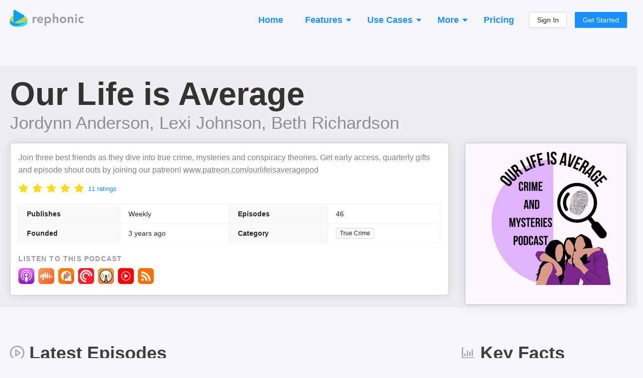

--- FILE ---
content_type: application/javascript; charset=utf-8
request_url: https://rephonic.com/_next/static/chunks/pages/start-1a5a875d2b25b892.js
body_size: 2184
content:
(self.webpackChunk_N_E=self.webpackChunk_N_E||[]).push([[2219],{25454:function(t,e,i){"use strict";i.d(e,{Z:function(){return x}});var n,A=i(71383),s=(i(67294),i(87379)),a=i(94826),r=i(25675),o={src:"/_next/static/media/hubspot.dbaa8b9e.png",height:83,width:290,blurDataURL:"[data-uri]"},c={src:"/_next/static/media/google.dd16959c.png",height:76,width:231,blurDataURL:"[data-uri]"},d={src:"/_next/static/media/time.a35b523c.png",height:58,width:188,blurDataURL:"[data-uri]"},l={src:"/_next/static/media/bbc.8b71fffd.png",height:56,width:197,blurDataURL:"[data-uri]"},h=i(85893),g=s.ZP.div.withConfig({displayName:"CustomerLogos__Container",componentId:"sc-1y61xml-0"})([""]),m=s.ZP.div.withConfig({displayName:"CustomerLogos__Title",componentId:"sc-1y61xml-1"})([""," margin-bottom:32px;"," ",""],a.Wk,(function(t){return t.centered&&"text-align: center;"}),(0,a.gv)(n||(n=(0,A.Z)(["\n    margin-bottom: 16px;\n  "])))),p=s.ZP.div.withConfig({displayName:"CustomerLogos__Logos",componentId:"sc-1y61xml-2"})(["display:flex;flex-direction:row;align-items:center;"," flex-wrap:wrap;margin:-24px;& > div{margin:24px;}"," @media (max-width:1400px){margin:-16px;& > div{margin:16px;}}@media (max-width:1280px){margin:-10px;& > div{margin:10px;}}"],(function(t){return t.centered&&"justify-content: center;"}),(function(t){return t.compact&&"\n    margin: -16px;\n\n    & > div {\n      margin: 16px;\n    }\n  "})),x=function(t){var e=t.heading,i=void 0===e?null:e,n=t.showHeading,A=void 0===n||n,s=t.centered,a=void 0!==s&&s,x=t.compact,u=void 0!==x&&x;return(0,h.jsxs)(g,{children:[A&&(0,h.jsx)(m,{centered:a,children:i||"Powering podcast research for these companies"}),(0,h.jsxs)(p,{centered:a,compact:u,children:[(0,h.jsx)("div",{children:(0,h.jsx)(r.default,{src:l,alt:"BBC logo",width:"99",height:"28"})}),(0,h.jsx)("div",{children:(0,h.jsx)(r.default,{src:o,alt:"HubSpot logo",width:"145",height:"42"})}),(0,h.jsx)("div",{style:{position:"relative",top:"3px"},children:(0,h.jsx)(r.default,{src:c,alt:"Google logo",width:"115",height:"38"})}),!u&&(0,h.jsx)("div",{children:(0,h.jsx)(r.default,{src:d,alt:"TIME Magazine logo",width:"94",height:"29"})})]})]})}},50081:function(t,e,i){"use strict";i.r(e),i.d(e,{default:function(){return v}});var n=i(48483),A={src:"/_next/static/media/megaphone-illustration.c1503f82.png",height:478,width:744,blurDataURL:"[data-uri]"},s=i(25454),a=i(77873),r=i(77386),o=i(56348),c=i(71217),d=i(25675),l=i(11163),h=i(87379),g=i(16170),m=i(65081),p=i(94105),x=i(44421),u=i(95884),f=i(85893),w="1350",j=function(t){var e=t.children;return(0,f.jsxs)(S,{children:[(0,f.jsx)(n.Z,{style:{marginRight:"10px"},twoToneColor:"#52c41a"}),e]})},C=h.ZP.div.withConfig({displayName:"start__Container",componentId:"sc-1e69lsp-0"})(["display:flex;flex-direction:column;align-items:center;justify-content:center;@media (min-width:","px){flex-direction:row-reverse;justify-content:center;align-items:center;min-height:85vh;}"],w),B=h.ZP.div.withConfig({displayName:"start__Left",componentId:"sc-1e69lsp-1"})(["display:flex;flex-direction:column;align-items:center;margin:20px;@media (min-width:","px){align-items:stretch;margin:0;margin-right:40px;}@media (min-width:1400px){margin-right:70px;}"],w),b=h.ZP.div.withConfig({displayName:"start__PostContainer",componentId:"sc-1e69lsp-2"})(["max-width:620px;"]),R=h.ZP.div.withConfig({displayName:"start__GraphicContainer",componentId:"sc-1e69lsp-3"})(["display:none;@media (min-width:","px){display:block;}"],w),Z=h.ZP.div.withConfig({displayName:"start__Benefits",componentId:"sc-1e69lsp-4"})(["display:flex;flex-direction:column;margin-bottom:30px;margin-top:8px;"]),S=h.ZP.div.withConfig({displayName:"start__BenefitContainer",componentId:"sc-1e69lsp-5"})(["font-size:20px;color:rgba(0,0,0,0.7);margin-bottom:8px;&:last-child{margin-bottom:0;}b{font-weight:600;}"]),k=h.ZP.div.withConfig({displayName:"start__RatingContainer",componentId:"sc-1e69lsp-6"})(["margin-bottom:30px;"]),v=(0,c.Pi)((function(){var t=(0,m.tN)(),e=t.authed,i=t.subscribed,n=(0,m.Ln)(w),c=(0,p.Z)(),h=(0,l.useRouter)();return e?i?(0,f.jsx)(u.Z,{to:x._j.home}):(0,f.jsx)(u.Z,{to:c}):(0,f.jsxs)(C,{children:[(0,f.jsx)(b,{children:(0,f.jsxs)(r.Z,{compact:!0,children:[(0,f.jsx)(r.Z.Meta,{title:"Get Started",canonical:x._j.start}),(0,f.jsx)(r.Z.Headline,{children:"Get Started"}),(0,f.jsx)(r.Z.Content,{noTopMargin:!0,children:(0,f.jsx)(o.Z,{onAuthed:function(){h.push(c)},blurb:(0,f.jsxs)(f.Fragment,{children:["Find, pitch and get featured on podcasts. Get access to listener numbers, demographics, contacts and more across"," ",g.z4.short," shows."]})})})]})}),(0,f.jsxs)(B,{children:[(0,f.jsx)(R,{style:{marginBottom:"40px"},children:(0,f.jsx)(d.default,{src:A,width:"298",height:"191",alt:"",priority:!0})}),n?(0,f.jsxs)(Z,{children:[(0,f.jsx)(j,{children:"Sponsor podcasts or be a guest"}),(0,f.jsxs)(j,{children:["Unique data for ",(0,f.jsx)("b",{children:g.z4.midSentence})," podcasts"]}),(0,f.jsxs)(j,{children:["View the ",(0,f.jsx)("b",{children:"listener numbers"})," for any podcast"]}),(0,f.jsxs)(j,{children:["Get their ",(0,f.jsx)("b",{children:"contact emails"})," and reach out"]})]}):(0,f.jsxs)(Z,{children:[(0,f.jsx)(j,{children:"Sponsor podcasts or be a guest"}),(0,f.jsxs)(j,{children:["Data for ",(0,f.jsx)("b",{children:g.z4.midSentence})," podcasts"]}),(0,f.jsxs)(j,{children:[(0,f.jsx)("b",{children:"Listener numbers"})," for any podcast"]}),(0,f.jsxs)(j,{children:["Get their ",(0,f.jsx)("b",{children:"contact emails"})]})]}),(0,f.jsx)(k,{children:(0,f.jsx)(a.Z,{box:!0})}),n?(0,f.jsx)(s.Z,{compact:!0,heading:"Powering podcast research for"}):(0,f.jsx)(s.Z,{compact:!0,showHeading:!1,centered:!0})]})]})}))},95884:function(t,e,i){"use strict";var n=i(11163),A=i(67294);e.Z=function(t){var e=t.to,i=(0,n.useRouter)();return(0,A.useEffect)((function(){i.push(e)}),[e]),null}},85184:function(t,e,i){(window.__NEXT_P=window.__NEXT_P||[]).push(["/start",function(){return i(50081)}])}},function(t){t.O(0,[9774,2888,179],(function(){return e=85184,t(t.s=e);var e}));var e=t.O();_N_E=e}]);

--- FILE ---
content_type: application/javascript; charset=utf-8
request_url: https://rephonic.com/_next/static/chunks/5485-a7a5443d4949e5a3.js
body_size: 7304
content:
"use strict";(self.webpackChunk_N_E=self.webpackChunk_N_E||[]).push([[5485],{68265:function(a,e,n){n.d(e,{Z:function(){return o}});var i=n(67294),t={icon:{tag:"svg",attrs:{viewBox:"0 0 1024 1024",focusable:"false"},children:[{tag:"path",attrs:{d:"M840.4 300H183.6c-19.7 0-30.7 20.8-18.5 35l328.4 380.8c9.4 10.9 27.5 10.9 37 0L858.9 335c12.2-14.2 1.2-35-18.5-35z"}}]},name:"caret-down",theme:"filled"},m=n(42135),r=function(a,e){return i.createElement(m.Z,Object.assign({},a,{ref:e,icon:t}))};r.displayName="CaretDownFilled";var o=i.forwardRef(r)},71255:function(a,e,n){n.d(e,{Z:function(){return o}});var i=n(67294),t={icon:{tag:"svg",attrs:{viewBox:"64 64 896 896",focusable:"false"},children:[{tag:"defs",attrs:{},children:[{tag:"style",attrs:{}}]},{tag:"path",attrs:{d:"M573 421c-23.1 0-41 17.9-41 40s17.9 40 41 40c21.1 0 39-17.9 39-40s-17.9-40-39-40zm-280 0c-23.1 0-41 17.9-41 40s17.9 40 41 40c21.1 0 39-17.9 39-40s-17.9-40-39-40z"}},{tag:"path",attrs:{d:"M894 345a343.92 343.92 0 00-189-130v.1c-17.1-19-36.4-36.5-58-52.1-163.7-119-393.5-82.7-513 81-96.3 133-92.2 311.9 6 439l.8 132.6c0 3.2.5 6.4 1.5 9.4a31.95 31.95 0 0040.1 20.9L309 806c33.5 11.9 68.1 18.7 102.5 20.6l-.5.4c89.1 64.9 205.9 84.4 313 49l127.1 41.4c3.2 1 6.5 1.6 9.9 1.6 17.7 0 32-14.3 32-32V753c88.1-119.6 90.4-284.9 1-408zM323 735l-12-5-99 31-1-104-8-9c-84.6-103.2-90.2-251.9-11-361 96.4-132.2 281.2-161.4 413-66 132.2 96.1 161.5 280.6 66 412-80.1 109.9-223.5 150.5-348 102zm505-17l-8 10 1 104-98-33-12 5c-56 20.8-115.7 22.5-171 7l-.2-.1A367.31 367.31 0 00729 676c76.4-105.3 88.8-237.6 44.4-350.4l.6.4c23 16.5 44.1 37.1 62 62 72.6 99.6 68.5 235.2-8 330z"}},{tag:"path",attrs:{d:"M433 421c-23.1 0-41 17.9-41 40s17.9 40 41 40c21.1 0 39-17.9 39-40s-17.9-40-39-40z"}}]},name:"comment",theme:"outlined"},m=n(42135),r=function(a,e){return i.createElement(m.Z,Object.assign({},a,{ref:e,icon:t}))};r.displayName="CommentOutlined";var o=i.forwardRef(r)},65429:function(a,e,n){n.d(e,{Z:function(){return o}});var i=n(67294),t={icon:{tag:"svg",attrs:{viewBox:"64 64 896 896",focusable:"false"},children:[{tag:"path",attrs:{d:"M885.9 533.7c16.8-22.2 26.1-49.4 26.1-77.7 0-44.9-25.1-87.4-65.5-111.1a67.67 67.67 0 00-34.3-9.3H572.4l6-122.9c1.4-29.7-9.1-57.9-29.5-79.4A106.62 106.62 0 00471 99.9c-52 0-98 35-111.8 85.1l-85.9 311H144c-17.7 0-32 14.3-32 32v364c0 17.7 14.3 32 32 32h601.3c9.2 0 18.2-1.8 26.5-5.4 47.6-20.3 78.3-66.8 78.3-118.4 0-12.6-1.8-25-5.4-37 16.8-22.2 26.1-49.4 26.1-77.7 0-12.6-1.8-25-5.4-37 16.8-22.2 26.1-49.4 26.1-77.7-.2-12.6-2-25.1-5.6-37.1zM184 852V568h81v284h-81zm636.4-353l-21.9 19 13.9 25.4a56.2 56.2 0 016.9 27.3c0 16.5-7.2 32.2-19.6 43l-21.9 19 13.9 25.4a56.2 56.2 0 016.9 27.3c0 16.5-7.2 32.2-19.6 43l-21.9 19 13.9 25.4a56.2 56.2 0 016.9 27.3c0 22.4-13.2 42.6-33.6 51.8H329V564.8l99.5-360.5a44.1 44.1 0 0142.2-32.3c7.6 0 15.1 2.2 21.1 6.7 9.9 7.4 15.2 18.6 14.6 30.5l-9.6 198.4h314.4C829 418.5 840 436.9 840 456c0 16.5-7.2 32.1-19.6 43z"}}]},name:"like",theme:"outlined"},m=n(42135),r=function(a,e){return i.createElement(m.Z,Object.assign({},a,{ref:e,icon:t}))};r.displayName="LikeOutlined";var o=i.forwardRef(r)},24454:function(a,e,n){n.d(e,{Z:function(){return o}});var i=n(67294),t={icon:{tag:"svg",attrs:{viewBox:"64 64 896 896",focusable:"false"},children:[{tag:"path",attrs:{d:"M744 62H280c-35.3 0-64 28.7-64 64v768c0 35.3 28.7 64 64 64h464c35.3 0 64-28.7 64-64V126c0-35.3-28.7-64-64-64zm-8 824H288V134h448v752zM472 784a40 40 0 1080 0 40 40 0 10-80 0z"}}]},name:"mobile",theme:"outlined"},m=n(42135),r=function(a,e){return i.createElement(m.Z,Object.assign({},a,{ref:e,icon:t}))};r.displayName="MobileOutlined";var o=i.forwardRef(r)},48869:function(a,e,n){n.d(e,{Z:function(){return o}});var i=n(67294),t={icon:{tag:"svg",attrs:{viewBox:"64 64 896 896",focusable:"false"},children:[{tag:"path",attrs:{d:"M864 518H506V160c0-4.4-3.6-8-8-8h-26a398.46 398.46 0 00-282.8 117.1 398.19 398.19 0 00-85.7 127.1A397.61 397.61 0 0072 552a398.46 398.46 0 00117.1 282.8c36.7 36.7 79.5 65.6 127.1 85.7A397.61 397.61 0 00472 952a398.46 398.46 0 00282.8-117.1c36.7-36.7 65.6-79.5 85.7-127.1A397.61 397.61 0 00872 552v-26c0-4.4-3.6-8-8-8zM705.7 787.8A331.59 331.59 0 01470.4 884c-88.1-.4-170.9-34.9-233.2-97.2C174.5 724.1 140 640.7 140 552c0-88.7 34.5-172.1 97.2-234.8 54.6-54.6 124.9-87.9 200.8-95.5V586h364.3c-7.7 76.3-41.3 147-96.6 201.8zM952 462.4l-2.6-28.2c-8.5-92.1-49.4-179-115.2-244.6A399.4 399.4 0 00589 74.6L560.7 72c-4.7-.4-8.7 3.2-8.7 7.9V464c0 4.4 3.6 8 8 8l384-1c4.7 0 8.4-4 8-8.6zm-332.2-58.2V147.6a332.24 332.24 0 01166.4 89.8c45.7 45.6 77 103.6 90 166.1l-256.4.7z"}}]},name:"pie-chart",theme:"outlined"},m=n(42135),r=function(a,e){return i.createElement(m.Z,Object.assign({},a,{ref:e,icon:t}))};r.displayName="PieChartOutlined";var o=i.forwardRef(r)},25820:function(a,e,n){var i=n(67294),t=n(52197),m=n(42135),r=function(a,e){return i.createElement(m.Z,Object.assign({},a,{ref:e,icon:t.Z}))};r.displayName="StarFilled",e.Z=i.forwardRef(r)},75750:function(a,e,n){n.d(e,{Z:function(){return o}});var i=n(67294),t={icon:{tag:"svg",attrs:{viewBox:"64 64 896 896",focusable:"false"},children:[{tag:"path",attrs:{d:"M908.1 353.1l-253.9-36.9L540.7 86.1c-3.1-6.3-8.2-11.4-14.5-14.5-15.8-7.8-35-1.3-42.9 14.5L369.8 316.2l-253.9 36.9c-7 1-13.4 4.3-18.3 9.3a32.05 32.05 0 00.6 45.3l183.7 179.1-43.4 252.9a31.95 31.95 0 0046.4 33.7L512 754l227.1 119.4c6.2 3.3 13.4 4.4 20.3 3.2 17.4-3 29.1-19.5 26.1-36.9l-43.4-252.9 183.7-179.1c5-4.9 8.3-11.3 9.3-18.3 2.7-17.5-9.5-33.7-27-36.3zM664.8 561.6l36.1 210.3L512 672.7 323.1 772l36.1-210.3-152.8-149L417.6 382 512 190.7 606.4 382l211.2 30.7-152.8 148.9z"}}]},name:"star",theme:"outlined"},m=n(42135),r=function(a,e){return i.createElement(m.Z,Object.assign({},a,{ref:e,icon:t}))};r.displayName="StarOutlined";var o=i.forwardRef(r)},26713:function(a,e,n){n.d(e,{u:function(){return u},Z:function(){return d}});var i=n(87462),t=n(4942),m=n(97685),r=n(67294),o=n(94184),s=n.n(o),l=n(50344),v=n(59844);function c(a){var e=a.className,n=a.direction,m=a.index,o=a.marginDirection,s=a.children,l=a.split,v=a.wrap,c=r.useContext(u),N=c.horizontalSize,g=c.verticalSize,d=c.latestIndex,h={};return"vertical"===n?m<d&&(h={marginBottom:N/(l?2:1)}):h=(0,i.Z)((0,i.Z)({},m<d&&(0,t.Z)({},o,N/(l?2:1))),v&&{paddingBottom:g}),null===s||void 0===s?null:r.createElement(r.Fragment,null,r.createElement("div",{className:e,style:h},s),m<d&&l&&r.createElement("span",{className:"".concat(e,"-split"),style:h},l))}var N=function(a,e){var n={};for(var i in a)Object.prototype.hasOwnProperty.call(a,i)&&e.indexOf(i)<0&&(n[i]=a[i]);if(null!=a&&"function"===typeof Object.getOwnPropertySymbols){var t=0;for(i=Object.getOwnPropertySymbols(a);t<i.length;t++)e.indexOf(i[t])<0&&Object.prototype.propertyIsEnumerable.call(a,i[t])&&(n[i[t]]=a[i[t]])}return n},u=r.createContext({latestIndex:0,horizontalSize:0,verticalSize:0}),g={small:8,middle:16,large:24};var d=function(a){var e,n=r.useContext(v.E_),o=n.getPrefixCls,d=n.space,h=n.direction,f=a.size,k=void 0===f?(null===d||void 0===d?void 0:d.size)||"small":f,p=a.align,b=a.className,y=a.children,w=a.direction,z=void 0===w?"horizontal":w,S=a.prefixCls,O=a.split,C=a.style,j=a.wrap,A=void 0!==j&&j,M=N(a,["size","align","className","children","direction","prefixCls","split","style","wrap"]),Z=r.useMemo((function(){return(Array.isArray(k)?k:[k,k]).map((function(a){return function(a){return"string"===typeof a?g[a]:a||0}(a)}))}),[k]),x=(0,m.Z)(Z,2),E=x[0],L=x[1],B=(0,l.Z)(y,{keepEmpty:!0});if(0===B.length)return null;var K=void 0===p&&"horizontal"===z?"center":p,T=o("space",S),I=s()(T,"".concat(T,"-").concat(z),(e={},(0,t.Z)(e,"".concat(T,"-rtl"),"rtl"===h),(0,t.Z)(e,"".concat(T,"-align-").concat(K),K),e),b),H="".concat(T,"-item"),P="rtl"===h?"marginLeft":"marginRight",V=0,R=B.map((function(a,e){return null!==a&&void 0!==a&&(V=e),r.createElement(c,{className:H,key:"".concat(H,"-").concat(e),direction:z,index:e,marginDirection:P,split:O,wrap:A},a)}));return r.createElement("div",(0,i.Z)({className:I,style:(0,i.Z)((0,i.Z)({},A&&{flexWrap:"wrap",marginBottom:-L}),C)},M),r.createElement(u.Provider,{value:{horizontalSize:E,verticalSize:L,latestIndex:V}},R))}},79574:function(a,e,n){n.d(e,{Z:function(){return t}});var i={aa:{name:"Afar",nativeName:"Afaraf"},ab:{name:"Abkhaz",nativeName:"\u0430\u04a7\u0441\u0443\u0430 \u0431\u044b\u0437\u0448\u04d9\u0430"},ae:{name:"Avestan",nativeName:"avesta"},af:{name:"Afrikaans",nativeName:"Afrikaans"},ak:{name:"Akan",nativeName:"Akan"},am:{name:"Amharic",nativeName:"\u12a0\u121b\u122d\u129b"},an:{name:"Aragonese",nativeName:"aragon\xe9s"},ar:{name:"Arabic",nativeName:"\u0627\u0644\u0644\u063a\u0629 \u0627\u0644\u0639\u0631\u0628\u064a\u0629"},as:{name:"Assamese",nativeName:"\u0985\u09b8\u09ae\u09c0\u09af\u09bc\u09be"},av:{name:"Avaric",nativeName:"\u0430\u0432\u0430\u0440 \u043c\u0430\u0446\u04c0"},ay:{name:"Aymara",nativeName:"aymar aru"},az:{name:"Azerbaijani",nativeName:"az\u0259rbaycan dili"},ba:{name:"Bashkir",nativeName:"\u0431\u0430\u0448\u04a1\u043e\u0440\u0442 \u0442\u0435\u043b\u0435"},be:{name:"Belarusian",nativeName:"\u0431\u0435\u043b\u0430\u0440\u0443\u0441\u043a\u0430\u044f \u043c\u043e\u0432\u0430"},bg:{name:"Bulgarian",nativeName:"\u0431\u044a\u043b\u0433\u0430\u0440\u0441\u043a\u0438 \u0435\u0437\u0438\u043a"},bh:{name:"Bihari",nativeName:"\u092d\u094b\u091c\u092a\u0941\u0930\u0940"},bi:{name:"Bislama",nativeName:"Bislama"},bm:{name:"Bambara",nativeName:"bamanankan"},bn:{name:"Bengali",nativeName:"\u09ac\u09be\u0982\u09b2\u09be"},bo:{name:"Tibetan",nativeName:"\u0f56\u0f7c\u0f51\u0f0b\u0f61\u0f72\u0f42"},br:{name:"Breton",nativeName:"brezhoneg"},bs:{name:"Bosnian",nativeName:"bosanski jezik"},ca:{name:"Catalan",nativeName:"Catal\xe0"},ce:{name:"Chechen",nativeName:"\u043d\u043e\u0445\u0447\u0438\u0439\u043d \u043c\u043e\u0442\u0442"},ch:{name:"Chamorro",nativeName:"Chamoru"},co:{name:"Corsican",nativeName:"corsu"},cr:{name:"Cree",nativeName:"\u14c0\u1426\u1403\u152d\u140d\u140f\u1423"},cs:{name:"Czech",nativeName:"\u010de\u0161tina"},cu:{name:"Old Church Slavonic",nativeName:"\u0469\u0437\u044b\u043a\u044a \u0441\u043b\u043e\u0432\u0463\u043d\u044c\u0441\u043a\u044a"},cv:{name:"Chuvash",nativeName:"\u0447\u04d1\u0432\u0430\u0448 \u0447\u04d7\u043b\u0445\u0438"},cy:{name:"Welsh",nativeName:"Cymraeg"},da:{name:"Danish",nativeName:"dansk"},de:{name:"German",nativeName:"Deutsch"},dv:{name:"Divehi",nativeName:"Dhivehi"},dz:{name:"Dzongkha",nativeName:"\u0f62\u0fab\u0f7c\u0f44\u0f0b\u0f41"},ee:{name:"Ewe",nativeName:"E\u028begbe"},el:{name:"Greek",nativeName:"\u0395\u03bb\u03bb\u03b7\u03bd\u03b9\u03ba\u03ac"},en:{name:"English",nativeName:"English"},eo:{name:"Esperanto",nativeName:"Esperanto"},es:{name:"Spanish",nativeName:"Espa\xf1ol"},et:{name:"Estonian",nativeName:"eesti"},eu:{name:"Basque",nativeName:"euskara"},fa:{name:"Persian",nativeName:"\u0641\u0627\u0631\u0633\u06cc"},ff:{name:"Fula",nativeName:"Fulfulde"},fi:{name:"Finnish",nativeName:"suomi"},fj:{name:"Fijian",nativeName:"Vakaviti"},fo:{name:"Faroese",nativeName:"f\xf8royskt"},fr:{name:"French",nativeName:"Fran\xe7ais"},fy:{name:"Western Frisian",nativeName:"Frysk"},ga:{name:"Irish",nativeName:"Gaeilge"},gd:{name:"Scottish Gaelic",nativeName:"G\xe0idhlig"},gl:{name:"Galician",nativeName:"galego"},gn:{name:"Guaran\xed",nativeName:"Ava\xf1e'\u1ebd"},gu:{name:"Gujarati",nativeName:"\u0a97\u0ac1\u0a9c\u0ab0\u0abe\u0aa4\u0ac0"},gv:{name:"Manx",nativeName:"Gaelg"},ha:{name:"Hausa",nativeName:"\u0647\u064e\u0648\u064f\u0633\u064e"},he:{name:"Hebrew",nativeName:"\u05e2\u05d1\u05e8\u05d9\u05ea"},hi:{name:"Hindi",nativeName:"\u0939\u093f\u0928\u094d\u0926\u0940"},ho:{name:"Hiri Motu",nativeName:"Hiri Motu"},hr:{name:"Croatian",nativeName:"Hrvatski"},ht:{name:"Haitian",nativeName:"Krey\xf2l ayisyen"},hu:{name:"Hungarian",nativeName:"magyar"},hy:{name:"Armenian",nativeName:"\u0540\u0561\u0575\u0565\u0580\u0565\u0576"},hz:{name:"Herero",nativeName:"Otjiherero"},ia:{name:"Interlingua",nativeName:"Interlingua"},id:{name:"Indonesian",nativeName:"Bahasa Indonesia"},ie:{name:"Interlingue",nativeName:"Interlingue"},ig:{name:"Igbo",nativeName:"As\u1ee5s\u1ee5 Igbo"},ii:{name:"Nuosu",nativeName:"\ua188\ua320\ua4bf Nuosuhxop"},ik:{name:"Inupiaq",nativeName:"I\xf1upiaq"},io:{name:"Ido",nativeName:"Ido"},is:{name:"Icelandic",nativeName:"\xcdslenska"},it:{name:"Italian",nativeName:"Italiano"},iu:{name:"Inuktitut",nativeName:"\u1403\u14c4\u1483\u144e\u1450\u1466"},ja:{name:"Japanese",nativeName:"\u65e5\u672c\u8a9e"},jv:{name:"Javanese",nativeName:"basa Jawa"},ka:{name:"Georgian",nativeName:"\u10e5\u10d0\u10e0\u10d7\u10e3\u10da\u10d8"},kg:{name:"Kongo",nativeName:"Kikongo"},ki:{name:"Kikuyu",nativeName:"G\u0129k\u0169y\u0169"},kj:{name:"Kwanyama",nativeName:"Kuanyama"},kk:{name:"Kazakh",nativeName:"\u049b\u0430\u0437\u0430\u049b \u0442\u0456\u043b\u0456"},kl:{name:"Kalaallisut",nativeName:"kalaallisut"},km:{name:"Khmer",nativeName:"\u1781\u17c1\u1798\u179a\u1797\u17b6\u179f\u17b6"},kn:{name:"Kannada",nativeName:"\u0c95\u0ca8\u0ccd\u0ca8\u0ca1"},ko:{name:"Korean",nativeName:"\ud55c\uad6d\uc5b4"},kr:{name:"Kanuri",nativeName:"Kanuri"},ks:{name:"Kashmiri",nativeName:"\u0915\u0936\u094d\u092e\u0940\u0930\u0940"},ku:{name:"Kurdish",nativeName:"Kurd\xee"},kv:{name:"Komi",nativeName:"\u043a\u043e\u043c\u0438 \u043a\u044b\u0432"},kw:{name:"Cornish",nativeName:"Kernewek"},ky:{name:"Kyrgyz",nativeName:"\u041a\u044b\u0440\u0433\u044b\u0437\u0447\u0430"},la:{name:"Latin",nativeName:"latine"},lb:{name:"Luxembourgish",nativeName:"L\xebtzebuergesch"},lg:{name:"Ganda",nativeName:"Luganda"},li:{name:"Limburgish",nativeName:"Limburgs"},ln:{name:"Lingala",nativeName:"Ling\xe1la"},lo:{name:"Lao",nativeName:"\u0e9e\u0eb2\u0eaa\u0eb2"},lt:{name:"Lithuanian",nativeName:"lietuvi\u0173 kalba"},lu:{name:"Luba-Katanga",nativeName:"Tshiluba"},lv:{name:"Latvian",nativeName:"latvie\u0161u valoda"},mg:{name:"Malagasy",nativeName:"fiteny malagasy"},mh:{name:"Marshallese",nativeName:"Kajin M\u0327aje\u013c"},mi:{name:"M\u0101ori",nativeName:"te reo M\u0101ori"},mk:{name:"Macedonian",nativeName:"\u043c\u0430\u043a\u0435\u0434\u043e\u043d\u0441\u043a\u0438 \u0458\u0430\u0437\u0438\u043a"},ml:{name:"Malayalam",nativeName:"\u0d2e\u0d32\u0d2f\u0d3e\u0d33\u0d02"},mn:{name:"Mongolian",nativeName:"\u041c\u043e\u043d\u0433\u043e\u043b \u0445\u044d\u043b"},mr:{name:"Marathi",nativeName:"\u092e\u0930\u093e\u0920\u0940"},ms:{name:"Malay",nativeName:"Bahasa Malaysia"},mt:{name:"Maltese",nativeName:"Malti"},my:{name:"Burmese",nativeName:"\u1017\u1019\u102c\u1005\u102c"},na:{name:"Nauru",nativeName:"Ekakair\u0169 Naoero"},nb:{name:"Norwegian Bokm\xe5l",nativeName:"Norsk bokm\xe5l"},nd:{name:"Northern Ndebele",nativeName:"isiNdebele"},ne:{name:"Nepali",nativeName:"\u0928\u0947\u092a\u093e\u0932\u0940"},ng:{name:"Ndonga",nativeName:"Owambo"},nl:{name:"Dutch",nativeName:"Nederlands"},nn:{name:"Norwegian Nynorsk",nativeName:"Norsk nynorsk"},no:{name:"Norwegian",nativeName:"Norsk"},nr:{name:"Southern Ndebele",nativeName:"isiNdebele"},nv:{name:"Navajo",nativeName:"Din\xe9 bizaad"},ny:{name:"Chichewa",nativeName:"chiChe\u0175a"},oc:{name:"Occitan",nativeName:"occitan"},oj:{name:"Ojibwe",nativeName:"\u140a\u14c2\u1511\u14c8\u142f\u14a7\u140e\u14d0"},om:{name:"Oromo",nativeName:"Afaan Oromoo"},or:{name:"Oriya",nativeName:"\u0b13\u0b21\u0b3c\u0b3f\u0b06"},os:{name:"Ossetian",nativeName:"\u0438\u0440\u043e\u043d \xe6\u0432\u0437\u0430\u0433"},pa:{name:"Panjabi",nativeName:"\u0a2a\u0a70\u0a1c\u0a3e\u0a2c\u0a40"},pi:{name:"P\u0101li",nativeName:"\u092a\u093e\u0934\u093f"},pl:{name:"Polish",nativeName:"Polski"},ps:{name:"Pashto",nativeName:"\u067e\u069a\u062a\u0648"},pt:{name:"Portuguese",nativeName:"Portugu\xeas"},qu:{name:"Quechua",nativeName:"Runa Simi"},rm:{name:"Romansh",nativeName:"rumantsch grischun"},rn:{name:"Kirundi",nativeName:"Ikirundi"},ro:{name:"Romanian",nativeName:"Rom\xe2n\u0103"},ru:{name:"Russian",nativeName:"\u0420\u0443\u0441\u0441\u043a\u0438\u0439"},rw:{name:"Kinyarwanda",nativeName:"Ikinyarwanda"},sa:{name:"Sanskrit",nativeName:"\u0938\u0902\u0938\u094d\u0915\u0943\u0924\u092e\u094d"},sc:{name:"Sardinian",nativeName:"sardu"},sd:{name:"Sindhi",nativeName:"\u0938\u093f\u0928\u094d\u0927\u0940"},se:{name:"Northern Sami",nativeName:"Davvis\xe1megiella"},sg:{name:"Sango",nativeName:"y\xe2ng\xe2 t\xee s\xe4ng\xf6"},si:{name:"Sinhala",nativeName:"\u0dc3\u0dd2\u0d82\u0dc4\u0dbd"},sk:{name:"Slovak",nativeName:"sloven\u010dina"},sl:{name:"Slovenian",nativeName:"sloven\u0161\u010dina"},sm:{name:"Samoan",nativeName:"gagana fa'a Samoa"},sn:{name:"Shona",nativeName:"chiShona"},so:{name:"Somali",nativeName:"Soomaaliga"},sq:{name:"Albanian",nativeName:"Shqip"},sr:{name:"Serbian",nativeName:"\u0441\u0440\u043f\u0441\u043a\u0438 \u0458\u0435\u0437\u0438\u043a"},ss:{name:"Swati",nativeName:"SiSwati"},st:{name:"Southern Sotho",nativeName:"Sesotho"},su:{name:"Sundanese",nativeName:"Basa Sunda"},sv:{name:"Swedish",nativeName:"Svenska"},sw:{name:"Swahili",nativeName:"Kiswahili"},ta:{name:"Tamil",nativeName:"\u0ba4\u0bae\u0bbf\u0bb4\u0bcd"},te:{name:"Telugu",nativeName:"\u0c24\u0c46\u0c32\u0c41\u0c17\u0c41"},tg:{name:"Tajik",nativeName:"\u0442\u043e\u04b7\u0438\u043a\u04e3"},th:{name:"Thai",nativeName:"\u0e44\u0e17\u0e22"},ti:{name:"Tigrinya",nativeName:"\u1275\u130d\u122d\u129b"},tk:{name:"Turkmen",nativeName:"T\xfcrkmen"},tl:{name:"Tagalog",nativeName:"Wikang Tagalog"},tn:{name:"Tswana",nativeName:"Setswana"},to:{name:"Tonga",nativeName:"faka Tonga"},tr:{name:"Turkish",nativeName:"T\xfcrk\xe7e"},ts:{name:"Tsonga",nativeName:"Xitsonga"},tt:{name:"Tatar",nativeName:"\u0442\u0430\u0442\u0430\u0440 \u0442\u0435\u043b\u0435"},tw:{name:"Twi",nativeName:"Twi"},ty:{name:"Tahitian",nativeName:"Reo Tahiti"},ug:{name:"Uyghur",nativeName:"\u0626\u06c7\u064a\u063a\u06c7\u0631\u0686\u06d5\u200e"},uk:{name:"Ukrainian",nativeName:"\u0423\u043a\u0440\u0430\u0457\u043d\u0441\u044c\u043a\u0430"},ur:{name:"Urdu",nativeName:"\u0627\u0631\u062f\u0648"},uz:{name:"Uzbek",nativeName:"\u040e\u0437\u0431\u0435\u043a"},ve:{name:"Venda",nativeName:"Tshiven\u1e13a"},vi:{name:"Vietnamese",nativeName:"Ti\u1ebfng Vi\u1ec7t"},vo:{name:"Volap\xfck",nativeName:"Volap\xfck"},wa:{name:"Walloon",nativeName:"walon"},wo:{name:"Wolof",nativeName:"Wollof"},xh:{name:"Xhosa",nativeName:"isiXhosa"},yi:{name:"Yiddish",nativeName:"\u05d9\u05d9\u05b4\u05d3\u05d9\u05e9"},yo:{name:"Yoruba",nativeName:"Yor\xf9b\xe1"},za:{name:"Zhuang",nativeName:"Sa\u026f cue\u014b\u0185"},zh:{name:"Chinese",nativeName:"\u4e2d\u6587"},zu:{name:"Zulu",nativeName:"isiZulu"}};class t{static getLanguages(a=[]){return a.map((a=>({code:a,name:t.getName(a),nativeName:t.getNativeName(a)})))}static getName(a){return t.validate(a)?i[a].name:""}static getAllNames(){return Object.values(i).map((a=>a.name))}static getNativeName(a){return t.validate(a)?i[a].nativeName:""}static getAllNativeNames(){return Object.values(i).map((a=>a.nativeName))}static getCode(a){return Object.keys(i).find((e=>{const n=i[e];return n.name.toLowerCase()===a.toLowerCase()||n.nativeName.toLowerCase()===a.toLowerCase()}))||""}static getAllCodes(){return Object.keys(i)}static validate(a){return i.hasOwnProperty(a)}}},99318:function(a,e,n){var i=n(67294);function t(){return(t=Object.assign||function(a){for(var e=1;e<arguments.length;e++){var n=arguments[e];for(var i in n)Object.prototype.hasOwnProperty.call(n,i)&&(a[i]=n[i])}return a}).apply(this,arguments)}var m=["cdnSuffix","cdnUrl","countryCode","style","svg"];e.Z=function(a){var e=a.cdnSuffix,n=void 0===e?"svg":e,r=a.cdnUrl,o=void 0===r?"https://cdnjs.cloudflare.com/ajax/libs/flag-icon-css/4.1.4/flags/4x3/":r,s=a.countryCode,l=a.style,v=a.svg,c=void 0!==v&&v,N=function(a,e){if(null==a)return{};var n,i,t={},m=Object.keys(a);for(i=0;i<m.length;i++)n=m[i],e.indexOf(n)>=0||(t[n]=a[n]);return t}(a,m);if("string"!==typeof s)return null;if(c){var u=""+o+s.toLowerCase()+"."+n;return(0,i.createElement)("img",Object.assign({},N,{src:u,style:t({display:"inline-block",width:"1em",height:"1em",verticalAlign:"middle"},l)}))}var g=s.toUpperCase().replace(/./g,(function(a){return String.fromCodePoint(a.charCodeAt(0)+127397)}));return(0,i.createElement)("span",Object.assign({role:"img"},N,{style:t({display:"inline-block",fontSize:"1em",lineHeight:"1em",verticalAlign:"middle"},l)}),g)}}}]);

--- FILE ---
content_type: application/javascript; charset=utf-8
request_url: https://rephonic.com/_next/static/chunks/3505-cbcdabdb4065dd28.js
body_size: 3546
content:
"use strict";(self.webpackChunk_N_E=self.webpackChunk_N_E||[]).push([[3505],{3505:function(e,n,t){t.d(n,{Z:function(){return $}});var r,i,s=t(71383),o=t(59499),a=t(29924),l=t(27595),c=t(71217),d=t(67294),h=t(87379),u=t(94826),x=t(58585),p=t(16170),f=t(65081),m=t(50029),j=t(87794),g=t.n(j),b=t(30881),y=t(48483),v=t(71577),w=t(66747),P=t(85893),C=function(e){var n=e.interval,t=e.children,r=e.name,i=e.title,s=e.monthlyPrice,o=e.yearlyPrice,a=e.highlight,l=void 0!==a&&a,c=e.buttonLabelFn,h=e.buttonDisabledFn,u=e.onSelect,x=e.showInvoiceNotice,p=void 0!==x&&x,j=(0,f.UY)(),b=(0,f.tN)().trialing,y="monthly"===n?"month":"year",C="monthly"===n?s:o,Z=(0,d.useState)(null),_=Z[0],S=Z[1],T=(0,d.useState)(!0),A=T[0],D=T[1],M=p&&!A;(0,d.useEffect)((function(){S(c(r,n)),D(!!h&&h(r,n))}),[r,n,c,h]);var U=M?(0,m.Z)(g().mark((function e(){return g().wrap((function(e){for(;;)switch(e.prev=e.next){case 0:return e.next=2,j.switchPlanInvoice({plan:r,interval:n});case 2:return e.abrupt("return",e.sent);case 3:case"end":return e.stop()}}),e)}))):null;return(0,P.jsxs)(k,{highlight:l,children:[(0,P.jsxs)(I,{children:[(0,P.jsx)(F,{children:i}),(0,P.jsxs)(N,{children:[(0,P.jsxs)("b",{children:["$",C]}),"/",y]}),(0,P.jsx)(O,{children:t})]}),(0,P.jsxs)(E,{children:[M&&(0,P.jsx)(L,{children:(0,P.jsx)(w.Z,{willChargeToday:!b,invoiceFn:U})}),(0,P.jsx)(v.Z,{type:"primary",size:"large",onClick:function(){u(r,n,i)},disabled:A,children:_})]})]})};C.Item=function(e){var n=e.children,t=e.negative,r=void 0!==t&&t;return(0,P.jsxs)(C.ItemContainer,{children:[r?(0,P.jsx)(b.Z,{style:{marginRight:"6px"},twoToneColor:"#FF4D4F"}):(0,P.jsx)(y.Z,{style:{marginRight:"6px"}}),n]})},C.ItemContainer=h.ZP.div.withConfig({displayName:"Plan__ItemContainer",componentId:"sc-1u0xebg-0"})(["padding-top:4px;margin-top:4px;border-top:1px solid rgba(0,0,0,0.075);&:first-child{margin-top:0;}"]);var Z,_,S,k=h.ZP.div.withConfig({displayName:"Plan__Container",componentId:"sc-1u0xebg-1"})(["display:flex;flex-direction:column;align-items:stretch;justify-content:space-between;background:#fff;border-top:1px solid rgba(0,0,0,0.25);border-bottom:1px solid rgba(0,0,0,0.25);box-shadow:0 0 24px rgba(0,0,0,0.15);margin:12px;padding:18px;border-radius:6px;border:1px solid rgba(0,0,0,0.25);border-top:6px solid rgba(0,0,0,0.2);"," ",""],(function(e){return e.highlight&&"\n    border-top: 6px solid #1791FF;\n    border-color: #1791FF;\n  "}),(0,u.gv)(r||(r=(0,s.Z)(["\n    min-width: 320px;\n  "])))),I=h.ZP.div.withConfig({displayName:"Plan__Top",componentId:"sc-1u0xebg-2"})([""]),E=h.ZP.div.withConfig({displayName:"Plan__Bottom",componentId:"sc-1u0xebg-3"})(["display:flex;flex-direction:column;align-items:stretch;margin-top:24px;"]),F=h.ZP.div.withConfig({displayName:"Plan__Title",componentId:"sc-1u0xebg-4"})(["font-size:26px;line-height:26px;font-weight:500;"]),N=h.ZP.div.withConfig({displayName:"Plan__Price",componentId:"sc-1u0xebg-5"})(["margin-top:4px;color:rgba(0,0,0,0.5);font-size:20px;b{font-weight:500;}"]),O=h.ZP.div.withConfig({displayName:"Plan__Benefits",componentId:"sc-1u0xebg-6"})(["margin-top:18px;font-size:16px;"]),L=h.ZP.div.withConfig({displayName:"Plan__InvoiceContainer",componentId:"sc-1u0xebg-7"})(["margin-bottom:8px;",""],(0,u.gv)(i||(i=(0,s.Z)(["\n    max-width: 280px;\n  "])))),T=(0,c.Pi)(C);function A(e,n){var t=Object.keys(e);if(Object.getOwnPropertySymbols){var r=Object.getOwnPropertySymbols(e);n&&(r=r.filter((function(n){return Object.getOwnPropertyDescriptor(e,n).enumerable}))),t.push.apply(t,r)}return t}function D(e){for(var n=1;n<arguments.length;n++){var t=null!=arguments[n]?arguments[n]:{};n%2?A(Object(t),!0).forEach((function(n){(0,o.Z)(e,n,t[n])})):Object.getOwnPropertyDescriptors?Object.defineProperties(e,Object.getOwnPropertyDescriptors(t)):A(Object(t)).forEach((function(n){Object.defineProperty(e,n,Object.getOwnPropertyDescriptor(t,n))}))}return e}var M=T.Item,U=function(){return(0,P.jsx)(l.Z,{text:(0,P.jsx)(P.Fragment,{children:"Your request will go straight to the front of the queue."})})},X=function(e){var n=e.exports,t=void 0!==n&&n;return(0,P.jsx)(l.Z,{text:(0,P.jsxs)(P.Fragment,{children:["Create ",(0,P.jsx)("b",{children:"target lists"})," of podcasts and share them with your team or with external clients.",t&&(0,P.jsx)(P.Fragment,{children:" Easily export them to a CSV file."}),(0,P.jsx)("br",{}),(0,P.jsx)("br",{}),"Save any search as a ",(0,P.jsx)("b",{children:"dynamic list"})," and share it with your team. (Example: Spanish language podcasts with 5k+ liseners that were founded in the past year.)"]})})},z=function(){return(0,P.jsx)(l.Z,{text:(0,P.jsxs)(P.Fragment,{children:[(0,P.jsx)("b",{children:"Monthly Concierge Credits"}),(0,P.jsx)("br",{}),(0,P.jsx)("br",{}),"Our concierge service lets you ask our team of researchers to go out and find the best and most up-to-date contact information for any podcast, saving you hours of time and effort.",(0,P.jsx)("br",{}),(0,P.jsx)("br",{}),"Each time someone on your team asks us to research contacts for a podcast, your team will use up one credit. You can check your team's monthly usage at any time."]})})},B=function(){return(0,P.jsx)(l.Z,{text:(0,P.jsx)(P.Fragment,{children:"Export any target list as a CSV file suitable to be imported in Excel, Numbers, Google Sheets or any other software."})})},Y=function(){return(0,P.jsx)(l.Z,{text:(0,P.jsx)(P.Fragment,{children:"Create extra accounts for your team members. Collaborate and build lists together. See all of your team's notes in one place."})})},G=function(){return(0,P.jsx)(l.Z,{text:(0,P.jsxs)(P.Fragment,{children:["Set up alerts to get a daily or weekly email whenever your keyword, brand, person or topic is mentioned in a new podcast episode.",(0,P.jsx)("br",{}),(0,P.jsx)("br",{}),"We scan the transcript, title and show notes of every newly published episode across ",p.z4.short," podcasts. Think of it like Google Alerts for podcasting."]})})},R=function(){return(0,P.jsx)(l.Z,{text:(0,P.jsxs)(P.Fragment,{children:["Each time you search for podcasts or episodes in Rephonic we count that as a search. But if you search for the same keyword multiple times it will only be counted once.",(0,P.jsx)("br",{}),(0,P.jsx)("br",{}),"If you use up all of your monthly searches then you will no longer be able to use the search feature unless you upgrade. However your lists and other features will continue to work."]})})},q=h.ZP.div.withConfig({displayName:"Plans__Container",componentId:"sc-rl9x6y-0"})(["display:flex;flex-direction:column;align-items:stretch;",""],(0,u.gv)(Z||(Z=(0,s.Z)(["\n    align-items: center;\n  "])))),V=h.ZP.div.withConfig({displayName:"Plans__Switcher",componentId:"sc-rl9x6y-1"})(["display:flex;flex-direction:row;justify-content:center;"]),H=h.ZP.div.withConfig({displayName:"Plans__TrialBlurb",componentId:"sc-rl9x6y-2"})(["margin-bottom:24px;font-size:22px;color:#000;text-align:center;",""],(0,u.gv)(_||(_=(0,s.Z)(["\n    font-size: 34px;\n    margin-bottom: 52px;\n  "])))),W=h.ZP.div.withConfig({displayName:"Plans__PlansContainer",componentId:"sc-rl9x6y-3"})(["display:flex;flex-direction:column;align-items:stretch;flex-wrap:wrap;margin-top:18px;",""],(0,u.gv)(S||(S=(0,s.Z)(["\n    flex-direction: row;\n    align-items: stretch;\n    justify-content: center;\n  "])))),$=(0,c.Pi)((function(e){var n=e.onSelect,t=e.defaultInterval,r=void 0===t?"monthly":t,i=e.disabled,s=void 0!==i&&i,o=e.showInvoiceNotices,l=void 0!==o&&o,c=e.showMiniPlan,h=void 0!==c&&c;(0,x.M)();var u=(0,f.tN)(),m=u.canStartTrial,j=u.subscription,g=(0,d.useState)(r),b=g[0],y=g[1],v={interval:b,onSelect:n,showInvoiceNotice:l,buttonLabelFn:function(e,n){return j&&j.is_active?j.plan.name===e&&j.interval===n?"Current Plan":"Switch Plan":m?"Start a Free Trial":"Choose Plan"},buttonDisabledFn:function(e,n){return!!s||!(!j||!j.is_active)&&(j.plan.name===e&&j.interval===n)}};return(0,P.jsxs)(q,{children:[m&&(0,P.jsxs)(H,{children:["Start with a ",(0,P.jsxs)("b",{children:[p.tf,"-day free trial"]}),". Cancel any time."]}),(0,P.jsx)(V,{children:(0,P.jsxs)(a.ZP.Group,{onChange:function(e){return y(e.target.value)},value:b,children:[(0,P.jsx)(a.ZP.Button,{value:"monthly",children:"Monthly"}),(0,P.jsxs)(a.ZP.Button,{value:"yearly",children:["Yearly (",(0,P.jsx)("b",{children:"two months free"}),")"]})]})}),(0,P.jsxs)(W,{children:[h&&(0,P.jsxs)(T,D(D({name:p.Xf.mini.name,title:p.Xf.mini.label,monthlyPrice:49,yearlyPrice:490},v),{},{children:[(0,P.jsxs)(M,{children:[(0,P.jsx)("b",{children:"1"})," User Account"]}),(0,P.jsxs)(M,{children:[(0,P.jsx)("b",{children:"100"})," Searches/Month\xa0\xa0",(0,P.jsx)(R,{})]}),(0,P.jsx)(M,{negative:!0,children:"Lists"}),(0,P.jsx)(M,{negative:!0,children:"Alerts"}),(0,P.jsx)(M,{negative:!0,children:"Exports"})]})),(0,P.jsxs)(T,D(D({name:p.Xf.light.name,title:p.Xf.light.label,monthlyPrice:99,yearlyPrice:990},v),{},{children:[(0,P.jsxs)(M,{children:[(0,P.jsx)("b",{children:"1"})," User Account"]}),(0,P.jsxs)(M,{children:[(0,P.jsx)("b",{children:"100"})," Searches/Month\xa0\xa0",(0,P.jsx)(R,{})]}),(0,P.jsxs)(M,{children:[(0,P.jsx)("b",{children:"3"})," Lists\xa0\xa0",(0,P.jsx)(X,{})]}),(0,P.jsx)(M,{negative:!0,children:"Alerts"}),(0,P.jsx)(M,{negative:!0,children:"Exports"})]})),(0,P.jsxs)(T,D(D({name:p.Xf.standard.name,title:p.Xf.standard.label,monthlyPrice:149,yearlyPrice:1490,highlight:!0},v),{},{children:[(0,P.jsxs)(M,{children:[(0,P.jsx)("b",{children:"5"})," User Accounts\xa0\xa0",(0,P.jsx)(Y,{})]}),(0,P.jsxs)(M,{children:[(0,P.jsx)("b",{children:"500"})," Searches/Month\xa0\xa0",(0,P.jsx)(R,{})]}),(0,P.jsxs)(M,{children:[(0,P.jsx)("b",{children:"50"})," Lists\xa0\xa0",(0,P.jsx)(X,{exports:!0})]}),(0,P.jsxs)(M,{children:[(0,P.jsx)("b",{children:"20"})," Concierge Credits\xa0\xa0",(0,P.jsx)(z,{})]}),(0,P.jsxs)(M,{children:[(0,P.jsx)("b",{children:"50"})," Alerts\xa0\xa0",(0,P.jsx)(G,{})]}),(0,P.jsxs)(M,{children:["Exports\xa0\xa0",(0,P.jsx)(B,{})]})]})),(0,P.jsxs)(T,D(D({name:p.Xf.business.name,title:p.Xf.business.label,monthlyPrice:299,yearlyPrice:2990},v),{},{children:[(0,P.jsxs)(M,{children:[(0,P.jsx)("b",{children:"10"})," User Accounts\xa0\xa0",(0,P.jsx)(Y,{})]}),(0,P.jsxs)(M,{children:[(0,P.jsx)("b",{children:"Unlimited"})," Searches"]}),(0,P.jsxs)(M,{children:[(0,P.jsx)("b",{children:"Unlimited"})," Lists\xa0\xa0",(0,P.jsx)(X,{exports:!0})]}),(0,P.jsxs)(M,{children:[(0,P.jsx)("b",{children:"50"})," Concierge Credits\xa0\xa0",(0,P.jsx)(z,{})]}),(0,P.jsxs)(M,{children:[(0,P.jsx)("b",{children:"100"})," Alerts\xa0\xa0",(0,P.jsx)(G,{})]}),(0,P.jsxs)(M,{children:["Exports\xa0\xa0",(0,P.jsx)(B,{})]}),(0,P.jsxs)(M,{children:["Priority Support\xa0\xa0",(0,P.jsx)(U,{})]})]}))]})]})}))},58585:function(e,n,t){t.d(n,{M:function(){return p}});var r=t(16835),i=t(50029),s=t(87794),o=t.n(s),a=t(67294),l=[],c=function(e){var n=(0,a.useState)({loaded:!1,error:!1}),t=n[0],r=n[1];return(0,a.useEffect)((function(){if(!l.includes(e)){l.push(e);var n=document.createElement("script");n.src=e,n.async=!0;var t=function(){r({loaded:!0,error:!1})},i=function(){var t=l.indexOf(e);t>=0&&l.splice(t,1),n.remove(),r({loaded:!0,error:!0})};return n.addEventListener("load",t),n.addEventListener("error",i),document.body.appendChild(n),function(){n.removeEventListener("load",t),n.removeEventListener("error",i)}}r({loaded:!0,error:!1})}),[e]),[t.loaded,t.error]},d=t(68243),h=t(16170),u=t(65081),x=function(){var e=(0,i.Z)(o().mark((function e(n,t){var r;return o().wrap((function(e){for(;;)switch(e.prev=e.next){case 0:if(!h.DM){e.next=2;break}return e.abrupt("return");case 2:return r=window.Stripe(t),e.next=5,r.redirectToCheckout({sessionId:n});case 5:case"end":return e.stop()}}),e)})));return function(n,t){return e.apply(this,arguments)}}(),p=function(){var e=(0,u.UY)(),n=c("https://js.stripe.com/v3/"),t=(0,r.Z)(n,2);return{scriptLoaded:t[0],scriptError:t[1],redirectToCheckout:(0,a.useCallback)(function(){var n=(0,i.Z)(o().mark((function n(t,r){var i,s,a,l,c,h=arguments;return o().wrap((function(n){for(;;)switch(n.prev=n.next){case 0:return i=h.length>2&&void 0!==h[2]?h[2]:null,s=(0,d.DE)(),n.next=4,e.checkout(t,r,i,s);case 4:return a=n.sent,l=a.session_id,c=a.stripe_publishable_key,n.next=9,x(l,c);case 9:case"end":return n.stop()}}),n)})));return function(e,t){return n.apply(this,arguments)}}(),[e])}}}}]);

--- FILE ---
content_type: application/javascript; charset=utf-8
request_url: https://rephonic.com/_next/static/chunks/9357-eece756ecf078352.js
body_size: 5124
content:
"use strict";(self.webpackChunk_N_E=self.webpackChunk_N_E||[]).push([[9357],{44563:function(e,i,n){var t,s,a,o,A,r,d,c,l=n(71383),h=(n(67294),n(87379)),p=n(94826),g=n(41664),m=n(71577),u=n(55342),x=n(85893),f=h.ZP.div.withConfig({displayName:"PageSection__Container",componentId:"sc-tk8oab-0"})(["display:flex;flex-direction:column;align-items:stretch;",""],(0,p.gv)(t||(t=(0,l.Z)(["\n    flex-direction: ",";\n    justify-content: center;\n    align-items: center;\n  "])),(function(e){return"left"===e.justify?"row":"row-reverse"}))),y=h.ZP.div.withConfig({displayName:"PageSection__Title",componentId:"sc-tk8oab-1"})([""," margin-bottom:6px;",""],p.Wk,(0,p.gv)(s||(s=(0,l.Z)(["\n    margin-bottom: 0;\n  "])))),j=h.ZP.div.withConfig({displayName:"PageSection__HeadlineContainer",componentId:"sc-tk8oab-2"})(["& > *{font-size:32px;line-height:42px;margin-bottom:24px;font-weight:bold;span{text-decoration:underline;text-decoration-color:#72d3ff;}","}"],(0,p.gv)(a||(a=(0,l.Z)(["\n    font-size: 40px;\n    line-height: 54px;\n    margin-bottom: 30px;\n  "])))),w=h.ZP.div.withConfig({displayName:"PageSection__Content",componentId:"sc-tk8oab-3"})(["font-size:18px;line-height:34px;color:rgba(0,0,0,0.6);p:last-of-type{margin-bottom:0;}",""],(0,p.gv)(o||(o=(0,l.Z)(["\n    font-size: 22px;\n    line-height: 40px;\n    max-width: 500px;\n    min-width: 420px;\n\n    ","\n\n    @media (max-width: 1280px) {\n        ","\n    }\n  "])),(function(e){return"left"===e.justify?"margin-right: 100px;":"margin-left: 100px;"}),(function(e){return"left"===e.justify?"margin-right: 50px;":"margin-left: 50px;"}))),v=h.ZP.div.withConfig({displayName:"PageSection__ImageContainer",componentId:"sc-tk8oab-4"})(["display:flex;flex-direction:column;align-items:flex-start;margin-top:30px;@media (max-width:740px){align-items:center;}"," @media (max-width:1280px){max-width:450px;height:auto;}"," ",""],(0,p.gv)(A||(A=(0,l.Z)(["\n    margin-top: 0;\n  "]))),(function(e){return e.wrapImage&&"\n    background: #fff;\n    border: 1px solid #D1D1D1;\n    box-shadow: 0 0 24px 0 rgba(0,0,0,0.10);\n    border-radius: 8px;\n\n    img {\n      border-radius: 8px;\n    }\n  "}),(0,p.ai)(r||(r=(0,l.Z)(["\n    width: 100%;\n    height: auto;\n    max-width: 580px;\n  "])))),C=function(){return(0,x.jsx)(m.Z,{size:"large",type:"primary",ghost:!0,children:"Learn More"})},b=h.ZP.div.withConfig({displayName:"PageSection__DesktopMoreButton",componentId:"sc-tk8oab-5"})(["display:none;margin-top:30px;",""],(0,p.gv)(d||(d=(0,l.Z)(["\n    display: block;\n  "])))),z=h.ZP.div.withConfig({displayName:"PageSection__ResponsiveMoreButton",componentId:"sc-tk8oab-6"})(["margin-top:30px;",""],(0,p.gv)(c||(c=(0,l.Z)(["\n    display: none;\n  "]))));i.Z=function(e){var i=e.children,n=e.headline,t=e.headlineTag,s=void 0===t?"h2":t,a=e.title,o=e.image,A=e.wrapImage,r=void 0!==A&&A,d=e.justify,c=e.linkTo,l=s,h=c?(0,x.jsx)(g.default,{href:c,children:(0,x.jsx)("a",{children:(0,x.jsx)(C,{})})}):null;return(0,x.jsxs)(f,{justify:d,children:[(0,x.jsxs)(w,{justify:d,children:[a&&(0,x.jsx)(y,{children:a}),n&&(0,x.jsx)(j,{children:(0,x.jsx)(l,{children:n})}),i,h&&(0,x.jsx)(b,{children:h})]}),(0,x.jsx)(v,{wrapImage:r,justify:d,children:o||(0,x.jsx)(u.Zc,{})}),h&&(0,x.jsx)(z,{children:h})]})}},1766:function(e,i,n){n.d(i,{Z:function(){return F}});var t,s,a,o,A,r,d,c,l=n(71383),h=n(67294),p=n(87379),g=n(94826),m={src:"/_next/static/media/nora-large.8042deb3.jpg",height:898,width:1072,blurDataURL:"[data-uri]"},u={src:"/_next/static/media/nora-avatar.05510d28.jpg",height:96,width:100,blurDataURL:"[data-uri]"},x={src:"/_next/static/media/julie-fry-large.b9ec7d35.jpg",height:1060,width:1072,blurDataURL:"[data-uri]"},f={src:"/_next/static/media/julie-fry-avatar.79494c49.jpg",height:192,width:200,blurDataURL:"[data-uri]"},y={src:"/_next/static/media/quote.d13819b1.png",height:64,width:76,blurDataURL:"[data-uri]"},j=n(87603),w=n(25675),v=n(85893),C=function(e){var i=e.headline,n=e.content,t=e.avatarImg,s=e.mainImg,a=e.name,o=e.role;return(0,v.jsx)(E,{children:(0,v.jsxs)(O,{children:[(0,v.jsxs)(B,{children:[(0,v.jsx)(Z,{children:"Customer Story"}),(0,v.jsx)(D,{children:i}),(0,v.jsx)(M,{children:(0,v.jsx)(w.default,{src:y,alt:"",layout:"fill"})}),(0,v.jsx)(P,{children:n}),(0,v.jsxs)(_,{children:[(0,v.jsx)(Q,{children:t}),(0,v.jsxs)("div",{children:[(0,v.jsx)(N,{children:a}),(0,v.jsx)(R,{children:o})]})]})]}),(0,v.jsx)(S,{children:(0,v.jsx)(k,{children:s})})]})})};C.Carousel=function(e){var i=e.defaultStep,n=void 0===i?0:i,t=(0,h.useState)(n),s=t[0],a=t[1];return(0,v.jsxs)(z,{children:[0===s&&(0,v.jsx)(I,{children:(0,v.jsx)(C.NoraMurray,{})}),1===s&&(0,v.jsx)(I,{children:(0,v.jsx)(C.JulieFry,{})}),(0,v.jsx)(b,{onClick:function(){a(0===s?1:0)},children:(0,v.jsx)(j.Z,{})})]})},C.NoraMurray=function(){return(0,v.jsx)(C,{headline:(0,v.jsxs)(v.Fragment,{children:["How ",(0,v.jsx)("span",{style:{opacity:.7},children:"SoundBite"})," uses Rephonic to cut their podcast research time by 90 percent"]}),content:(0,v.jsxs)(v.Fragment,{children:[(0,v.jsxs)("p",{children:["Rephonic took an agonizingly manual search process \u2013 one that took hours and hours \u2013 and created a"," ",(0,v.jsx)("b",{children:"shockingly easy-to-use podcast database"}),". It lifts the veil of secrecy by providing demographic data I only dreamed of having."]}),(0,v.jsxs)("p",{children:["From a productivity standpoint alone, it"," ",(0,v.jsx)("b",{children:"cut my research time by at least 90 percent"}),". Rephonic is magical, and I'm singing its praises from the rooftop."]})]}),avatarImg:(0,v.jsx)(w.default,{src:u,alt:"",layout:"fill"}),mainImg:(0,v.jsx)(w.default,{src:m,alt:"Nora Murray customer of Rephonic",layout:"responsive"}),name:"Nora Murray",role:"Founder, SoundBite Communications"})},C.JulieFry=function(){return(0,v.jsx)(C,{headline:(0,v.jsxs)(v.Fragment,{children:[(0,v.jsx)("span",{style:{opacity:.7},children:"Your Expert Guest"})," increased their client bookings by 50 percent"]}),content:(0,v.jsxs)(v.Fragment,{children:[(0,v.jsxs)("p",{children:["Rephonic is our ",(0,v.jsx)("b",{children:"secret weapon"})," for time-saving podcast research. It saves my team and I hours of manual research every week and everything you need (and more) is in one place."]}),(0,v.jsxs)("p",{children:["Having the estimated ",(0,v.jsx)("b",{children:"listeners per episode"})," and the"," ",(0,v.jsx)("b",{children:"social media reach"})," makes us look like rockstars to our clients and helps us easily vet the right shows."]}),(0,v.jsxs)("p",{children:["Since we opened our Rephonic account, our"," ",(0,v.jsx)("b",{children:"client bookings have increased by over 50%"}),". I'm a serious fangirl of this tool!"]})]}),avatarImg:(0,v.jsx)(w.default,{src:f,alt:"",layout:"fill"}),mainImg:(0,v.jsx)(w.default,{src:x,alt:"Julie Fry customer of Rephonic",layout:"responsive"}),name:"Julie Fry",role:"Founder/CEO, Your Expert Guest"})};var b=p.ZP.div.withConfig({displayName:"CaseStudy__Arrow",componentId:"sc-qd5b68-0"})(["padding-top:20px;font-size:36px;color:rgba(0,0,0,0.25);cursor:pointer;&:hover{opacity:0.6;}",""],(0,g.gv)(t||(t=(0,l.Z)(["\n    padding-top: 0;\n    padding-left 20px;\n  "])))),z=p.ZP.div.withConfig({displayName:"CaseStudy__CarouselContainer",componentId:"sc-qd5b68-1"})(["display:flex;flex-direction:column;align-items:center;",""],(0,g.gv)(s||(s=(0,l.Z)(["\n    flex-direction: row;\n    align-items: center;\n  "])))),I=p.ZP.div.withConfig({displayName:"CaseStudy__ItemContainer",componentId:"sc-qd5b68-2"})([""]),E=p.ZP.div.withConfig({displayName:"CaseStudy__Container",componentId:"sc-qd5b68-3"})(["display:flex;flex-direction:column;align-items:stretch;"]),O=p.ZP.div.withConfig({displayName:"CaseStudy__Panels",componentId:"sc-qd5b68-4"})(["display:flex;flex-direction:column;align-items:stretch;",""],(0,g.gv)(a||(a=(0,l.Z)(["\n    flex-direction: row;\n    align-items: center;\n  "])))),B=p.ZP.div.withConfig({displayName:"CaseStudy__Left",componentId:"sc-qd5b68-5"})(["flex:1;background:#fff;padding:20px 12px;box-shadow:0 0 24px rgba(0,0,0,0.1);border:1px solid rgba(0,0,0,0.2);border-radius:14px;",""],(0,g.gv)(o||(o=(0,l.Z)(["\n    padding: 24px;\n  "])))),S=p.ZP.div.withConfig({displayName:"CaseStudy__Right",componentId:"sc-qd5b68-6"})(["display:none;margin-left:50px;width:40%;",""],(0,g.gv)(A||(A=(0,l.Z)(["\n    display: block;\n  "])))),k=p.ZP.div.withConfig({displayName:"CaseStudy__RightImageContainer",componentId:"sc-qd5b68-7"})(["&,img{border-radius:14px;}"]),Z=p.ZP.div.withConfig({displayName:"CaseStudy__Title",componentId:"sc-qd5b68-8"})([""," margin-bottom:12px;"],g.Wk),D=p.ZP.h2.withConfig({displayName:"CaseStudy__Headline",componentId:"sc-qd5b68-9"})(["font-size:28px;line-height:38px;margin-bottom:20px;font-weight:bold;",""],(0,g.gv)(r||(r=(0,l.Z)(["\n    font-size: 40px;\n    line-height: 50px;\n  "])))),P=p.ZP.div.withConfig({displayName:"CaseStudy__Text",componentId:"sc-qd5b68-10"})(["margin-top:16px;margin-bottom:30px;color:rgba(0,0,0,0.7);font-size:18px;p:last-child{margin-bottom:0;}"]),_=p.ZP.div.withConfig({displayName:"CaseStudy__Credit",componentId:"sc-qd5b68-11"})(["display:flex;flex-direction:row;align-items:center;"]),Q=p.ZP.div.withConfig({displayName:"CaseStudy__CreditLeft",componentId:"sc-qd5b68-12"})(["position:relative;margin-right:10px;width:40px;height:40px;&,img{border-radius:20px;}",""],(0,g.gv)(d||(d=(0,l.Z)(["\n    margin-right: 14px;\n    width: 50px;\n    height: 50px;\n\n    &, img {\n      border-radius: 25px;\n    }\n  "])))),N=p.ZP.div.withConfig({displayName:"CaseStudy__Name",componentId:"sc-qd5b68-13"})(["font-weight:bold;font-size:18px;"]),R=p.ZP.div.withConfig({displayName:"CaseStudy__Role",componentId:"sc-qd5b68-14"})(["opacity:0.6;font-size:14px;",""],(0,g.gv)(c||(c=(0,l.Z)(["\n    font-size: 16px;\n  "])))),M=p.ZP.div.withConfig({displayName:"CaseStudy__QuoteImgContainer",componentId:"sc-qd5b68-15"})(["width:38px;height:32px;opacity:0.18;position:relative;"]),F=C},79120:function(e,i,n){n(67294);var t=n(44563),s=n(16170),a=n(29620),o=n(44421),A=n(85893),r={Overview:function(e){var i=e.short,n=void 0!==i&&i;return(0,A.jsxs)(t.Z,{headline:(0,A.jsxs)(A.Fragment,{children:["Access ",(0,A.jsx)("span",{children:"listener numbers"})," and ",(0,A.jsx)("span",{children:"contact info"})," for any podcast"]}),image:(0,A.jsx)(a.Z.Database,{}),justify:"right",children:[(0,A.jsxs)("p",{children:["Finding and researching podcasts to get featured on is slow and time-consuming work. Rephonic gives you listener demographics and podcast information across more than ",(0,A.jsx)("b",{children:s.z4.midSentence})," podcasts."]}),!n&&(0,A.jsxs)("p",{style:{maxWidth:"460px"},children:["Discover the best shows in your niche, figure out which ones are the most promising and get the right contact details to reach out fast with our ",(0,A.jsx)("b",{children:"all-in-one tool"}),"."]})]})},Benefits:function(e){var i=e.justify,n=void 0===i?"right":i;return(0,A.jsxs)(t.Z,{headline:"Tap into the power of podcasting",image:(0,A.jsx)(a.Z.Artworks,{}),justify:n,children:[(0,A.jsx)("p",{children:"Podcasts are fast becoming the best place to reach your audience. More than 40% of Americans aged 12+ now listen to podcasts every month."}),(0,A.jsx)("p",{children:"Rephonic gives you the data and contacts you need to find the best podcasts and pitch guests or sponsorship deals."})]})},FindPodcasts:function(){return(0,A.jsxs)(t.Z,{title:"Find Podcasts",headline:(0,A.jsxs)(A.Fragment,{children:[(0,A.jsx)("span",{children:"Find the right podcasts"})," for any topic or niche"]}),image:(0,A.jsx)(a.Z.FindPodcasts,{}),wrapImage:!0,justify:"left",children:[(0,A.jsx)("p",{children:"Quickly find the podcasts that cover the topics most important to you. No more trawling the charts looking for leads."}),(0,A.jsx)("p",{children:"Use advanced filters to narrow your search to the right shows, like marketing podcasts with more than 5000 listeners that skew female."})]})},Contacts:function(){return(0,A.jsxs)(t.Z,{title:"Contacts",headline:(0,A.jsxs)(A.Fragment,{children:["Get the right ",(0,A.jsx)("span",{children:"contacts"}),". Pitch podcasts at scale."]}),image:(0,A.jsx)(a.Z.Contacts,{}),justify:"right",children:[(0,A.jsx)("p",{children:"Get the contact info you need to reach out fast including email addresses and social media accounts."}),(0,A.jsx)("p",{children:"Save hours every week keeping spreadsheets up-to-date and focus on what you do best."})]})},Lists:function(){return(0,A.jsx)(t.Z,{title:"Target Lists",headline:(0,A.jsxs)(A.Fragment,{children:["Build your outreach campaigns with ",(0,A.jsx)("span",{children:"target lists"})]}),image:(0,A.jsx)(a.Z.StaticList,{}),wrapImage:!0,justify:"left",children:(0,A.jsx)("p",{children:"Wave goodbye to static spreadsheets. Create target lists of podcasts for your campaign that always stay up-to-date. Collaborate with your team and speed up your outreach."})})},Monitoring:function(){return(0,A.jsx)(t.Z,{headline:"Monitor your podcast coverage",justify:"right",linkhref:o._j.useCaseMonitoring,image:(0,A.jsx)(a.Z.AlertEmail,{}),wrapImage:!0,children:(0,A.jsx)("p",{children:"Set up alerts to get a daily or weekly email whenever your keyword, brand, person or topic is mentioned in a podcast episode. Let your clients know as soon as they're covered."})})},PitchWizard:function(e){var i=e.justify,n=void 0===i?"left":i,s=e.headline,o=void 0===s?null:s;return(0,A.jsxs)(t.Z,{headline:o||(0,A.jsxs)(A.Fragment,{children:["Speed up your outreach with the ",(0,A.jsx)("span",{children:"pitch editor"})]}),justify:n,image:(0,A.jsx)(a.Z.PitchingWizard,{}),children:[(0,A.jsxs)("p",{children:["Rephonic makes pitch craft effortless. Choose from a range of"," ",(0,A.jsx)("b",{children:"winning templates"})," or add your own and customize it for each podcast."]}),(0,A.jsx)("p",{children:"Templates can be used by your whole team to boost efficiency. Send well-crafted pitches from your own email account or CRM in a couple of clicks."})]})},PipelineManager:function(e){var i=e.justify,n=void 0===i?"right":i,s=e.headline,o=void 0===s?null:s;return(0,A.jsxs)(t.Z,{headline:o||(0,A.jsxs)(A.Fragment,{children:["Keep track of prospects with the ",(0,A.jsx)("span",{children:"pipeline manager"})]}),justify:n,image:(0,A.jsx)(a.Z.PipelineManager,{}),children:[(0,A.jsx)("p",{children:"Stay on top of your pitching workflow by updating the pipeline stage for each podcast in your campaign."}),(0,A.jsx)("p",{children:"Collaborate with your team on the same pipeline and keep everyone in the loop."})]})},GetContactInfo:function(e){var i=e.justify,n=void 0===i?"left":i,o=e.headline;return(0,A.jsxs)(t.Z,{headline:o||(0,A.jsx)(A.Fragment,{children:"Get podcast contact information"}),justify:n,image:(0,A.jsx)(a.Z.ManyPitches,{}),children:[(0,A.jsxs)("p",{children:["Rephonic provides contact information for over ",s.z4.midSentence," ","shows, often including names and departments."]}),(0,A.jsx)("p",{children:"If you can't find the podcast emails you're looking for, our team of researchers will source better contacts for you through our concierge service."})]})}};i.Z=r}}]);